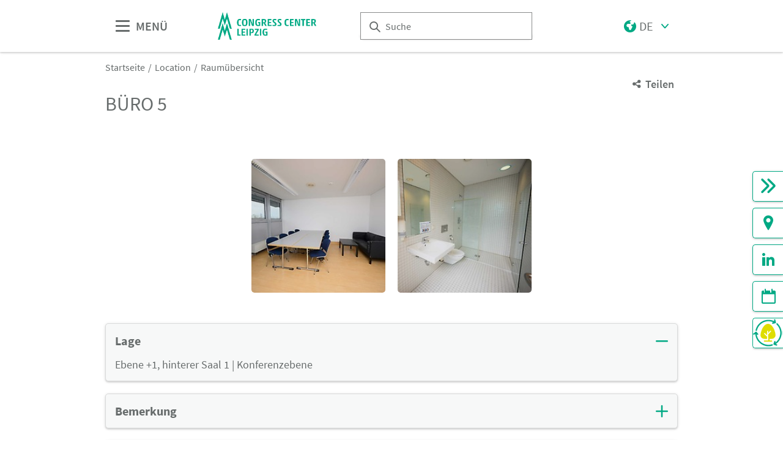

--- FILE ---
content_type: text/html;charset=UTF-8
request_url: https://www.ccl-leipzig.de/de/location/raumuebersicht/buero-5
body_size: 7213
content:
<!DOCTYPE html>
<html lang="de">

<head>
	
	<script src="https://cdn.consentmanager.net/delivery/autoblocking/dbe3bc35aa9a.js"
        type="text/javascript"
        data-cmp-ab="1"
        data-cmp-host="c.delivery.consentmanager.net"
        data-cmp-cdn="cdn.consentmanager.net"
        data-cmp-codesrc="1">
</script>
	<title>Büro 5 | Congress Center Leipzig</title>
	<meta http-equiv="Content-Type" content="text/html; charset=UTF-8">
	<meta name="viewport" content="width=device-width, initial-scale=1.0">
	<link rel="canonical" href="https://www.ccl-leipzig.de/de/location/raumuebersicht/buero-5">

	
		<link href="/de/location/raumuebersicht/buero-5"
			  hreflang="de"
			  rel="alternate"/><link href="/en/locations/facilities-overview/office-5"
			  hreflang="en"
			  rel="alternate"/>
	

	<link rel="shortcut icon" href="/files/ccl/master/media/globale-medien/messe-logos/ccl/ccl-favicon-2.ico">
	<link rel="icon" href="/files/ccl/master/media/globale-medien/messe-logos/ccl/ccl-favicon-2.ico">
	

	<meta name="description" content="Detailseite mit Fakten und Bildern von Büro 5">
	
	<meta property="og:type" content="website">
	<meta property="og:site_name" content="Congress Center Leipzig">
	<meta property="og:url" content="https://www.ccl-leipzig.de/de/location/raumuebersicht/buero-5">
	<meta property="og:title"
		  content="Büro 5 | Congress Center Leipzig">
	<meta property="og:description" content="Detailseite mit Fakten und Bildern von Büro 5">
	<meta property="og:image" content="https://www.ccl-leipzig.de/files/ccl/media/placeholder/placeholder_16_9_l.png">

	
		
		<!-- Google Tag Manager -->
		<script data-cmp-vendor="c5762" type="text/plain" class="cmplazyload" >//<![CDATA[
		(function(w,d,s,l,i){w[l]=w[l]||[];w[l].push({'gtm.start':
		new Date().getTime(),event:'gtm.js'});var f=d.getElementsByTagName(s)[0],
		j=d.createElement(s),dl=l!='dataLayer'?'&l='+l:'';j.async=true;j.src=
		'https://www.googletagmanager.com/gtm.js?id='+i+dl;f.parentNode.insertBefore(j,f);
		})(window,document,'script','dataLayer',"GTM-W29VDMM");//]]>
		</script>
		<!-- End Google Tag Manager -->
	
	
	<script>//<![CDATA[
	document.config = {
		lang : "de",
		fairIdentifier: "ccl",
		dateFormat : "DD.MM.YYYY",
		dateTimeFormat: "DD.MM.YYYY HH:mm",
		dateFormatWithoutYear: "DD.MM.",
		dateFormatMonthAndYear: "MM.YYYY",
		timeFormat: "HH:mm",
		timezone: "Europe\/Berlin",
		advertisement: {
			siteId : null,
			pageId : null,
			reviveServer: null,
			reviveId: null,
			reviveZoneIds: []
		},
		displayAgendaPersonsAsBadges : true,
        requiredRegistrationPlusOverlayFields: null,
		trackingConfig: null,
		
		
			savedItems: [],
		
		loginEnabled: false,
		loggedIn: false,
		loginUrl: "",
        hallPlanUrl: null
	}//]]>
	</script>


	
<link rel="preload" href="/files/assets/fonts/SourceSansPro-Light.ttf" type="font/ttf" as="font" crossorigin="anonymous">
<link rel="preload" href="/files/assets/fonts/SourceSansPro-Regular.ttf" type="font/ttf" as="font" crossorigin="anonymous">
<link rel="preload" href="/files/assets/fonts/SourceSansPro-SemiBold.ttf" type="font/ttf" as="font" crossorigin="anonymous">
<link rel="preload" href="/files/assets/fonts/SourceSansPro-Bold.ttf" type="font/ttf" as="font" crossorigin="anonymous">
<link rel="preload" href="/files/assets/fonts/lm_icons.ttf" type="font/ttf" as="font" crossorigin="anonymous">
<link rel="preload" href="/files/assets/fonts/lm_icons.woff" type="font/woff" as="font" crossorigin="anonymous">
<link rel="preload" href="/files/assets/fonts/lm_icons.eot" type="application/vnd.ms-fontobject" as="font" crossorigin="anonymous">


	<link rel="stylesheet" href="/files/assets/css/main.css" crossorigin="anonymous">
	
	<link type="text/css" rel="stylesheet" href="/files/assets/css/app.css" crossorigin="anonymous">
	
	
	
	<script src="/files/assets/js/app.js" defer></script>
	

	
</head>

<body class="page-layout--1col theme-ccl">

		<noscript><iframe src="https//www.googletagmanager.com/ns.html?id=GTM-W29VDMM" height="0" width="0" style="display:none;visibility:hidden"></iframe></noscript>
	

<header class="header-accessible js-header-accessible">

	<!-- Main row -->
	

	<!-- Main row -->
	<div class="header-accessible__main-row">
		<div class="header__main-row__wrapper container">

			<div class="header-accessible__mobile-triggers">
				<button class="btn btn--unstyled js-navigation-accessible-open">
					<span class="visually-hidden">Menü öffnen</span>
					<i class="icon icon-navigation-menu"></i>
				</button>
				<button class="btn btn--unstyled js-search-bar-toggle-trigger">
					<span class="visually-hidden">Suche ein-/ausblenden</span>
					<i class="icon icon-search-alternate"></i>
				</button>
			</div>


			<!-- Desktop trigger -->
			<div class="header-accessible__main-menue--desktop">
				<button class="btn btn--unstyled js-navigation-accessible-open">
					<i class="icon icon-navigation-menu"></i>
					<span>
						MENÜ
					</span>
				</button>
			</div>

			<!-- Tablet trigger -->
			<div class="header-accessible__tablet-trigger">
				<div>
					<button class="btn btn--unstyled js-search-bar-toggle-trigger">
						<span class="visually-hidden">Suche ein-/ausblenden</span>
						<i class="icon icon-search-alternate"></i>
					</button>
					<span>
						SUCHE
					</span>
				</div>
			</div>
			<!-- / Tablet trigger -->

			<!-- Branding -->
			<div class="header-accessible__branding">
				<a href="/de/">
					<img src="/files/ccl/master/media/globale-medien/messe-logos/ccl/ccl-logo-color.png" alt="Logo Congress Center Leipzig"
						title="Logo Congress Center Leipzig" class="header-accessible__branding__img" />
				</a>
			</div>
			<!-- / Branding -->

			<!-- Search bar -->
			<form class="header-accessible__search-bar js-search-bar" action="/de/suche/">
				<div class="search-wrapper">
					<input class="input with-suggester" name="q" type="text" autocomplete="off"
						placeholder="Suche" title="Suchbegriff eingeben" />
						<i class="icon icon-search-alternate"></i>
						<span class="visually-hidden">Suche</span>
				</div>
			</form>
			<!-- / Search bar -->

			<!-- Parent branding -->
			<div class="header-accessible__branding header-accessible__branding--parent">
				<!-- Optional -->
				
			</div>
			<!-- / Parent branding -->

			<!-- Action list -->
			<ul class="header-accessible__action-list header-accessible__action-list--desktop">
				<!-- Language Switch -->
				<li class="header__action-list__item">
					<label for="header-language" class="visually-hidden">Sprache</label>
					<select id="header-language" class="select header__language-select js-header-accessible-language-select">
						<option value="DE"
								data-href="/de/location/raumuebersicht/buero-5" selected="selected">
							DE
						</option>
						<option value="EN"
								data-href="/en/locations/facilities-overview/office-5">
							EN
						</option>
						
					</select>
				</li>
				
				
				
			</ul>
		</div>
	</div>
	<!-- / Main row -->

	<!-- Sub Header (hide on down, show on up) -->
	
	<!-- / Sub Header -->




	<!-- Print row -->
	

	<div class="for-print">
		<div class="logo-branding">
			<img src="/files/ccl/master/media/globale-medien/messe-logos/ccl/ccl-logo-color.png" alt="Logo Congress Center Leipzig"
				 title="Logo Congress Center Leipzig" class="header__branding__img" />
		</div>
		<div class="lm-logo">
			
		</div>
	</div>



	<!-- Navigation -->
	
    <!-- Navigation -->
    <div class="navigation-overlay js-header-accessible-navigation">
        <div class="navigation-overlay__content">
            <div class="navigation-overlay__columns">
                <!-- LEVEL 1 -->
                <div class="navigation-overlay__level navigation-overlay__level--l1">
                    <button class="navigation-overlay__close-btn js-navigation-accessible-close">
                        <i class="icon icon-close"></i>
                    </button>
                    <!-- Branding Block -->
                    <div class="navigation-overlay__branding-block">
                        <div class="navigation-overlay__branding-block-logo">
                            <a href="/de/">
                                <img src="/files/ccl/master/media/globale-medien/messe-logos/ccl/ccl-logo-color.png" alt="Logo Congress Center Leipzig"
                                     title="Logo Congress Center Leipzig" class="navigation-overlay__branding__img" />
                            </a>
                        </div>
                        <div class="navigation-overlay__branding-block-date">
                            
                        </div>
                    </div>
                    <!-- / Branding Block -->

                    <ul class="navigation-list">
                        <li>
                            <!-- Level Indication -->
                            <div class="navigation-overlay__heading">
                                Menü
                            </div>
                        </li>

                        <li
                                class="navigation-list__item"
                        >
                            
                                <a class="navigation-list__link navigation-list__link-toggle"
                                        data-target-el="l2-0" data-target-level="2">

                                        <span class="navigation-list__label">Kalender</span>
                                        <i class="icon icon-arrow-right navigation-list__arrow"></i>
                                </a>
                            
                            
                        </li>

                        <li
                                class="navigation-list__item"
                        >
                            
                                <a class="navigation-list__link navigation-list__link-toggle"
                                        data-target-el="l2-1" data-target-level="2">

                                        <span class="navigation-list__label">Location</span>
                                        <i class="icon icon-arrow-right navigation-list__arrow"></i>
                                </a>
                            
                            
                        </li>

                        <li
                                class="navigation-list__item"
                        >
                            
                                <a class="navigation-list__link navigation-list__link-toggle"
                                        data-target-el="l2-2" data-target-level="2">

                                        <span class="navigation-list__label">Über uns</span>
                                        <i class="icon icon-arrow-right navigation-list__arrow"></i>
                                </a>
                            
                            
                        </li>

                        <li
                                class="navigation-list__item"
                        >
                            
                            
                                <a class="navigation-list__link" href="/de/referenzen/">
                                    <span class="navigation-list__label">Referenzen</span>
                                </a>
                            
                        </li>

                        <li
                                class="navigation-list__item"
                        >
                            
                            
                                <a class="navigation-list__link" href="/de/service/">
                                    <span class="navigation-list__label">Service</span>
                                </a>
                            
                        </li>

                        <li
                                class="navigation-list__item"
                        >
                            
                                <a class="navigation-list__link navigation-list__link-toggle"
                                        data-target-el="l2-5" data-target-level="2">

                                        <span class="navigation-list__label">Aufenthalt</span>
                                        <i class="icon icon-arrow-right navigation-list__arrow"></i>
                                </a>
                            
                            
                        </li>

                        <li
                                class="navigation-list__item"
                        >
                            
                                <a class="navigation-list__link navigation-list__link-toggle"
                                        data-target-el="l2-6" data-target-level="2">

                                        <span class="navigation-list__label">Medien</span>
                                        <i class="icon icon-arrow-right navigation-list__arrow"></i>
                                </a>
                            
                            
                        </li>
                        <!-- / Navigation L1 -->
                    </ul>

                    <!-- Action List -->
                    <ul class="navigation-list transparent-mobile">
                        <li class="navigation-list__item action-item">
                            <a href="#" class="navigation-list__link js-navigation-accessible-language-select">
                                <span class="navigation-list__label navigation-list__label--action-list">
                                    <i class="icon icon-earth-2"></i> Sprache
                                </span>
                            </a>
                            <div class="navigation-accessible-language-select--mobile">
                                <a href="/de/location/raumuebersicht/buero-5">Deutsch</a><a href="/en/locations/facilities-overview/office-5">Englisch</a>
                                
                            </div>
                        </li>
                        
                    </ul>
                    <!-- / Action List -->

                    <!-- Metalinks -->
                    <ul class="metalink-list">
                        <li class="metalink-list__item">
                            <a class="link link--unstyled metalink-list__link"
                               href="https://www.kongresshalle.de"
                               target="_blank">

                                
                                <i class="icon icon-arrow-corner-right-up"></i>

                                <img src="/files/ccl/media/startseite/khl-logo-color.png" alt="KONGRESSHALLE am Zoo Leipzig" class="metalink-list__img" />
                                
                            </a>
                        </li>
                        <li class="metalink-list__item">
                            <a class="link link--unstyled metalink-list__link"
                               href="/de/ueber-uns/team/">

                                <i class="icon icon-conversation-chat-1-alternate"></i>
                                

                                
                                <span class="metalink-list__label">Kontakt</span>
                            </a>
                        </li>

                    </ul>
                    <!-- / Metalinks -->

                </div>

                <!-- LEVEL 2 -->
                <div class="navigation-overlay__level navigation-overlay__level--l2">
                    <button class="navigation-overlay__close-btn js-navigation-accessible-close">
                        <i class="icon icon-close"></i>
                    </button>
                    <!-- Branding Block -->
                    <div class="navigation-overlay__branding-block">
                        <div class="navigation-overlay__branding-block-logo transparent-mobile">
                            <a href="/de/">
                                <img src="/files/ccl/master/media/globale-medien/messe-logos/ccl/ccl-logo-color.png" alt="Logo Congress Center Leipzig"
                                     title="Logo Congress Center Leipzig" class="navigation-overlay__branding__img" />
                            </a>
                        </div>
                        <div class="navigation-overlay__branding-block-date transparent-mobile">
                            
                        </div>
                    </div>
                    <!-- / Branding Block -->

                    <div class="navigation-list">

                        <!-- Navigation L2 -->
                        <ul id="l2-0"
                            class="navigation-list navigation-list--l2 is-active">

                            <!-- Back button (mobile only) -->
                            <li>
                                <a href="#" class="navigation-overlay__back-btn transparent-mobile navigation-list__link-toggle"
                                   data-target-level="1" data-target-el="l1-0">
                                    <i class="icon icon-arrow-left"></i> Zurück
                                </a>
                            </li>

                            <!-- Level Indication (mobile only) -->
                            <li>
                                <div class="navigation-overlay__heading transparent-mobile">
                                    Kalender
                                </div>
                            </li>

                            <li class="navigation-list__item"
                            >

                                

                                
                                    <a class="navigation-list__link" href="/de/kalender/kalender/">
                                        <span class="navigation-list__label">Kalender</span>
                                    </a>
                                
                            </li>

                            <li class="navigation-list__item"
                            >

                                

                                
                                    <a class="navigation-list__link" href="/de/kalender/archiv/">
                                        <span class="navigation-list__label">Archiv</span>
                                    </a>
                                
                            </li>
                        </ul>
                        <ul id="l2-1"
                            class="navigation-list navigation-list--l2 is-active">

                            <!-- Back button (mobile only) -->
                            <li>
                                <a href="#" class="navigation-overlay__back-btn transparent-mobile navigation-list__link-toggle"
                                   data-target-level="1" data-target-el="l1-1">
                                    <i class="icon icon-arrow-left"></i> Zurück
                                </a>
                            </li>

                            <!-- Level Indication (mobile only) -->
                            <li>
                                <div class="navigation-overlay__heading transparent-mobile">
                                    Location
                                </div>
                            </li>

                            <li class="navigation-list__item"
                            >

                                

                                
                                    <a class="navigation-list__link" href="/de/location/gelaendeueberblick/">
                                        <span class="navigation-list__label">Geländeüberblick</span>
                                    </a>
                                
                            </li>

                            <li class="navigation-list__item"
                            >

                                

                                
                                    <a class="navigation-list__link" href="/de/location/raumuebersicht/">
                                        <span class="navigation-list__label">Raumübersicht</span>
                                    </a>
                                
                            </li>

                            <li class="navigation-list__item"
                            >

                                

                                
                                    <a class="navigation-list__link" href="/de/location/downloads/">
                                        <span class="navigation-list__label">Downloads</span>
                                    </a>
                                
                            </li>

                            <li class="navigation-list__item"
                            >

                                

                                
                                    <a class="navigation-list__link" href="/de/location/ccl-anschriften/">
                                        <span class="navigation-list__label">CCL-Anschriften</span>
                                    </a>
                                
                            </li>
                        </ul>
                        <ul id="l2-2"
                            class="navigation-list navigation-list--l2 is-active">

                            <!-- Back button (mobile only) -->
                            <li>
                                <a href="#" class="navigation-overlay__back-btn transparent-mobile navigation-list__link-toggle"
                                   data-target-level="1" data-target-el="l1-2">
                                    <i class="icon icon-arrow-left"></i> Zurück
                                </a>
                            </li>

                            <!-- Level Indication (mobile only) -->
                            <li>
                                <div class="navigation-overlay__heading transparent-mobile">
                                    Über uns
                                </div>
                            </li>

                            <li class="navigation-list__item"
                            >

                                

                                
                                    <a class="navigation-list__link" href="/de/ueber-uns/unser-anspruch/">
                                        <span class="navigation-list__label">Unser Anspruch</span>
                                    </a>
                                
                            </li>

                            <li class="navigation-list__item"
                            >

                                

                                
                                    <a class="navigation-list__link" href="/de/ueber-uns/team/">
                                        <span class="navigation-list__label">Team</span>
                                    </a>
                                
                            </li>

                            <li class="navigation-list__item"
                            >

                                

                                
                                    <a class="navigation-list__link" href="/de/ueber-uns/standort-leipzig/">
                                        <span class="navigation-list__label">Standort Leipzig</span>
                                    </a>
                                
                            </li>

                            <li class="navigation-list__item"
                            >

                                

                                
                                    <a class="navigation-list__link" href="/de/ueber-uns/partner/">
                                        <span class="navigation-list__label">Partner</span>
                                    </a>
                                
                            </li>

                            <li class="navigation-list__item"
                            >

                                

                                
                                    <a class="navigation-list__link" href="/de/ueber-uns/nachhaltigkeit/">
                                        <span class="navigation-list__label">Nachhaltigkeit</span>
                                    </a>
                                
                            </li>
                        </ul>
                        
                        
                        <ul id="l2-5"
                            class="navigation-list navigation-list--l2 is-active">

                            <!-- Back button (mobile only) -->
                            <li>
                                <a href="#" class="navigation-overlay__back-btn transparent-mobile navigation-list__link-toggle"
                                   data-target-level="1" data-target-el="l1-5">
                                    <i class="icon icon-arrow-left"></i> Zurück
                                </a>
                            </li>

                            <!-- Level Indication (mobile only) -->
                            <li>
                                <div class="navigation-overlay__heading transparent-mobile">
                                    Aufenthalt
                                </div>
                            </li>

                            <li class="navigation-list__item"
                            >

                                

                                
                                    <a class="navigation-list__link" href="/de/aufenthalt/anfahrt-parken/">
                                        <span class="navigation-list__label">Anfahrt &amp; Parken</span>
                                    </a>
                                
                            </li>

                            <li class="navigation-list__item"
                            >

                                

                                
                                    <a class="navigation-list__link" href="/de/aufenthalt/aufenthalt-in-leipzig/">
                                        <span class="navigation-list__label">Aufenthalt in Leipzig</span>
                                    </a>
                                
                            </li>
                        </ul>
                        <ul id="l2-6"
                            class="navigation-list navigation-list--l2 is-active">

                            <!-- Back button (mobile only) -->
                            <li>
                                <a href="#" class="navigation-overlay__back-btn transparent-mobile navigation-list__link-toggle"
                                   data-target-level="1" data-target-el="l1-6">
                                    <i class="icon icon-arrow-left"></i> Zurück
                                </a>
                            </li>

                            <!-- Level Indication (mobile only) -->
                            <li>
                                <div class="navigation-overlay__heading transparent-mobile">
                                    Medien
                                </div>
                            </li>

                            <li class="navigation-list__item"
                            >

                                

                                
                                    <a class="navigation-list__link" href="/de/medien/pressemitteilungen/">
                                        <span class="navigation-list__label">Pressemitteilungen</span>
                                    </a>
                                
                            </li>

                            <li class="navigation-list__item"
                            >

                                

                                
                                    <a class="navigation-list__link" href="/de/medien/downloads/">
                                        <span class="navigation-list__label">Downloads</span>
                                    </a>
                                
                            </li>
                        </ul>
                        <!-- / Navigation L2 -->
                    </div>

                    <!-- News Element -->
                    
                    <!-- / News Element -->
                </div>


                <!-- LEVEL 3 -->
                <div class="navigation-overlay__level navigation-overlay__level--l3">
                    <button class="navigation-overlay__close-btn js-navigation-accessible-close">
                        <i class="icon icon-close"></i>
                    </button>
                    <!-- Branding Block -->
                    <div class="navigation-overlay__branding-block">
                        <div class="navigation-overlay__branding-block-logo transparent-mobile">
                            <a href="/de/">
                                <img src="/files/ccl/master/media/globale-medien/messe-logos/ccl/ccl-logo-color.png" alt="Logo Congress Center Leipzig"
                                     title="Logo Congress Center Leipzig" class="navigation-overlay__branding__img" />
                            </a>
                        </div>
                        <div class="navigation-overlay__branding-block-date transparent-mobile">
                            
                        </div>
                    </div>
                    <!-- / Branding Block -->

                    <div class="navigation-list">
                        <!-- Navigation L3 -->
                        
                            
                                
                            
                                
                            
                        
                            
                                
                            
                                
                            
                                
                            
                                
                            
                        
                            
                                
                            
                                
                            
                                
                            
                                
                            
                                
                            
                        
                            
                                
                            
                                
                            
                        
                            
                                
                            
                                
                            
                        
                    </div>
                </div>

            </div>
        </div>
    </div>



</header>
<div class="container">
	<nav aria-label="breadcrumb">
		<ol class="breadcrumb">
			
	
		
		<li class="breadcrumb__item">
			<a href="/de/" title="Startseite" alt="Startseite">
				Startseite
			</a>
		</li>
	
	
		
	
		
		<li class="breadcrumb__item">
			<a href="/de/location/gelaendeueberblick/" title="Location" alt="Location">
				Location
			</a>
		</li>
	
	
		
	
		<li class="breadcrumb__item" aria-current="page">
			<a href="/de/location/raumuebersicht/" alt="Raumübersicht"
					title="Raumübersicht">
					Raumübersicht
			</a>
		</li>
		
	
	

	

	

		</ol>
	</nav>
</div>

	<ul class="side-bar">

		

		<li class="side-bar__item">
			<a href="https://www.kongresshalle.de/" target="_blank" class="link link--unstyled" alt="KONGRESSHALLE"> 
				<i class="icon icon-arrow-button-right-1"> </i>
				
				<span class="side-bar__item__label">KONGRESSHALLE</span>
			</a>
		</li>
		<li class="side-bar__item">
			<a href="/de/aufenthalt/anfahrt-parken/" class="link link--unstyled" alt="Anfahrt"> 
				<i class="icon icon-pin"> </i>
				
				<span class="side-bar__item__label">Anfahrt</span>
			</a>
		</li>
		<li class="side-bar__item">
			<a href="https://www.linkedin.com/showcase/congress-center-leipzig-ccl/" target="_blank" class="link link--unstyled" alt="LinkedIn"> 
				<i class="icon icon-professional-network-linkedin"> </i>
				
				<span class="side-bar__item__label">LinkedIn</span>
			</a>
		</li>
		<li class="side-bar__item">
			<a href="/de/kalender/kalender/" class="link link--unstyled" alt="Veranstaltungskalender"> 
				<i class="icon icon-calendar"> </i>
				
				<span class="side-bar__item__label">Veranstaltungskalender</span>
			</a>
		</li>
		<li class="side-bar__item side-bar__item--custom-image">
			<a href="/de/ueber-uns/nachhaltigkeit/" class="link link--unstyled" alt="Nachhaltigkeit"> 
				
				<img class="image" src="/files/ccl/media/icons/sticky-nachhaltigkeit-ccl.jpg"/>
				<span class="side-bar__item__label">Nachhaltigkeit</span>
			</a>
		</li>
	</ul>

<button class="btn btn--secondary scroll-top-button js-scroll-top" title="Zum Seitenanfang">
	<span class="visually-hidden">Zum Seitenanfang</span> <i class="icon icon-arrow-up-1"></i>
</button>


<div class="container">
	<div class="sharing-dropdown js-sharing-dropdown">

	<button class="sharing-dropdown__trigger link link--icon link--static link--secondary js-sharing-dropdown-trigger">
		<i class="icon icon-share"></i>
		<span>Teilen</span>
	</button>

	<div class="sharing-dropdown__list" ><ul class="social-bar">
	<li class="social-bar__item">
		<a href="https://www.facebook.com/sharer/sharer.php?u=https%3A%2F%2Fwww.ccl-leipzig.de%2Fde%2Flocation%2Fraumuebersicht%2Fbuero-5"
				target="_blank" class="social-btn social-btn--facebook" rel="noreferrer" alt="facebook">
			<i class="icon icon-social-media-facebook-1"></i>
		</a>
	</li>
	<li class="social-bar__item">
		<a href="https://x.com/intent/post?url=https%3A%2F%2Fwww.ccl-leipzig.de%2Fde%2Flocation%2Fraumuebersicht%2Fbuero-5&amp;text=B%C3%BCro%205"
				target="_blank" class="social-btn social-btn--x"
				rel="noreferrer" alt="x">
			<i class="icon social-btn-icon"></i>
		</a>
	</li>
	<li class="social-bar__item">
		<a href="http://pinterest.com/pin/create/button?url=https%3A%2F%2Fwww.ccl-leipzig.de%2Fde%2Flocation%2Fraumuebersicht%2Fbuero-5&amp;media=https%3A%2F%2Fwww.ccl-leipzig.de%2Ffiles%2Fccl%2Fmedia%2Fplaceholder%2Fplaceholder_16_9_l.png&amp;description=Detailseite%20mit%20Fakten%20und%20Bildern%20von%20B%C3%BCro%205"
				target="_blank"
		   		rel="noreferrer"
		    	alt="pinterest"
		   		class="social-btn social-btn--pinterest">
			<i class="icon icon-social-pinterest"></i>
		</a>
	</li>
	<li class="social-bar__item">
		<a href="https://www.xing.com/social_plugins/share?url=https%3A%2F%2Fwww.ccl-leipzig.de%2Fde%2Flocation%2Fraumuebersicht%2Fbuero-5"
				target="_blank" class="social-btn social-btn--xing" rel="noreferrer" alt="xing">
			<i class="icon icon-social-media-xing"></i>
		</a>
	</li>
	<li class="social-bar__item">
		<a href="https://www.linkedin.com/cws/share?url=https%3A%2F%2Fwww.ccl-leipzig.de%2Fde%2Flocation%2Fraumuebersicht%2Fbuero-5"
		   target="_blank" class="social-btn social-btn--linkedin" rel="noreferrer" alt="linkedIn">
			<i class="icon icon icon-professional-network-linkedin"></i>
		</a>
	</li>
	<li class="social-bar__item">
		<a href="https://mastodon.social/share?textB%C3%BCro%205&amp;url=https%3A%2F%2Fwww.ccl-leipzig.de%2Fde%2Flocation%2Fraumuebersicht%2Fbuero-5"
		   target="_blank" class="social-btn social-btn--mastodon" rel="noreferrer" alt="Mastodon">
			<i class="icon social-btn-icon"></i>
		</a>
	</li>
	<li class="social-bar__item">
		<a href="https://www.threads.net/intent/post?text=B%C3%BCro%205&amp;url=https%3A%2F%2Fwww.ccl-leipzig.de%2Fde%2Flocation%2Fraumuebersicht%2Fbuero-5"
		   target="_blank" class="social-btn social-btn--threads" rel="noreferrer" alt="Threads">
			<i class="icon social-btn-icon"></i>
		</a>
	</li>
	<li class="social-bar__item">
		<a href="mailto:?subject=B%C3%BCro%205&amp;body=Detailseite%20mit%20Fakten%20und%20Bildern%20von%20B%C3%BCro%205%20https%3A%2F%2Fwww.ccl-leipzig.de%2Fde%2Flocation%2Fraumuebersicht%2Fbuero-5"
			target="_blank" class="social-btn social-btn--email" rel="noreferrer" alt="email">
			<i class="icon icon-paginate-filter-mail"></i>
		</a>
	</li>
	
	<li class="social-bar__item d-lg-none">
		<a href="whatsapp://send?text=B%C3%BCro%205%20https%3A%2F%2Fwww.ccl-leipzig.de%2Fde%2Flocation%2Fraumuebersicht%2Fbuero-5"
				target="_blank" class="social-btn social-btn--whatsapp" rel="noreferrer" alt="whatsapp">
			<i class="icon icon-messaging-whatsapp"></i>
		</a>
	</li>
</ul>
</div>

</div>

	<div class="sticky-content">
		
	</div>

	


	<div class="main-content">
		<div class="main-content__col">

			

			

	
	
		
		<span id="anchor_47504"></span>
	

	
	
		
		<section class="main-section flow">

	<h1>Büro 5</h1>

	
	
	

	
	
	<div class="row flow">

		

		<div class="col-lg-12 order-2 order-lg-1 col-12 flow">
			
		</div>

	</div>

</section>
	

	
	
		
		<span id="anchor_495876"></span>
	

	
	
		
		<section class="main-section flow">

    

   

    
        <ul class="image-gallery js-image-gallery">

            

                <!-- One Image -->
                <li class="image-gallery__item">
                    <a href="/files/ccl/media/location/raeume/bueros/buero5.jpg"
                       alt="CCL - Büro 5: Konferenztisch mit Sofa"
                       data-download="false"
                       data-gall="image-gallery-1"
                       class="image-gallery__link venobox js-image-gallery-modal">
                        <img data-src="/files/ccl/media/location/raeume/bueros/buero5_1_1_s.jpg"
                             src="data:image/svg+xml,%3Csvg xmlns='http://www.w3.org/2000/svg' viewBox='0 0 16 9'%3E%3C/svg%3E"
                             class="image-gallery__image image image--rounded lazy" alt="CCL - Büro 5: Konferenztisch mit Sofa" title="CCL - Büro 5: Konferenztisch mit Sofa"/>
                    </a>
                </li>

                <!-- 4 Images -->
                

            

                <!-- One Image -->
                <li class="image-gallery__item">
                    <a href="/files/ccl/media/location/raeume/bueros/buero5-waschraum.jpg"
                       alt="CCL - Büro 5: Waschraum"
                       data-download="false"
                       data-gall="image-gallery-1"
                       class="image-gallery__link venobox js-image-gallery-modal">
                        <img data-src="/files/ccl/media/location/raeume/bueros/buero5-waschraum_1_1_s.jpg"
                             src="data:image/svg+xml,%3Csvg xmlns='http://www.w3.org/2000/svg' viewBox='0 0 16 9'%3E%3C/svg%3E"
                             class="image-gallery__image image image--rounded lazy" alt="CCL - Büro 5: Waschraum" title="CCL - Büro 5: Waschraum"/>
                    </a>
                </li>

                <!-- 4 Images -->
                

            
        </ul>
    
</section>
	

	
	
		
		<span id="anchor_47505"></span>
	

	
	
		
		<section class="main-section flow">

	
	
	
	
	

	<div class="accordion js-accordion is-open">

		<div class="accordion__title js-accordion-trigger">
			<h3>Lage</h3>
		</div>

		<div class="accordion__body">
			<div class="accordion__body__inner flow">

				

					
					
						

	

	
	
	

	
	
	<div class="row flow">

		

		<div class="col-lg-12 order-2 order-lg-1 col-12 flow">
			<p>Ebene +1, hinterer Saal 1 | Konferenzebene</p>
		</div>

	</div>


					

					
					

				
			</div>
		</div>
	</div>

	<div class="accordion js-accordion">

		<div class="accordion__title js-accordion-trigger">
			<h3>Bemerkung</h3>
		</div>

		<div class="accordion__body">
			<div class="accordion__body__inner flow">

				

					
					
						

	

	
	
	

	
	
	<div class="row flow">

		

		<div class="col-lg-12 order-2 order-lg-1 col-12 flow">
			<p>Mit eigenem Dusch- und Toilettenbereich</p>
		</div>

	</div>


					

					
					

				
			</div>
		</div>
	</div>

	<div class="accordion js-accordion">

		<div class="accordion__title js-accordion-trigger">
			<h3>Abmessungen</h3>
		</div>

		<div class="accordion__body">
			<div class="accordion__body__inner flow">

				

					
					
						

	

	<div class="content-component__section-wrapper">
		<table class="table js-table table--align-right-except-first"><thead><tr><th>Kategorie</th><th>Maße</th></tr></thead><tbody><tr><td>Raumgröße</td><td>28 m²</td></tr><tr><td>Breite</td><td>5 m</td></tr><tr><td>Länge</td><td>6 m</td></tr></tbody></table>
	</div>

	

					

					
					

				
			</div>
		</div>
	</div>

</section>
	


		</div>
	</div>

</div>

<footer class="footer js-footer">

	<div class="footer__row">
		<div class="container">
			<div class="row">
				<!--  App-Downloads  -->
				

				<!--  Partners  -->
				<div class="col-12 col-lg-12">
					<div class="footer__partners footer__col col-12 col-lg">
						<div class="h3 footer__headline">
							Unsere Mitgliedschaften
						</div>
						<ul class="footer__partners__list">
							<li>
								<a href="https://www.iccaworld.org/" target="_blank"
									alt="ICCA member - international congress convention association"
									class="logo logo--small" rel="noreferrer">
									<span class="logo__image">
										<img src="/files/ccl/media/content-master/contentmaster-medien/contentmaster-logos-partner/contentmaster-mitglied-icca_1_1_s.jpg">
									</span>
								</a>
							</li>
							<li>
								<a href="https://www.gcb.de/de.html" target="_blank"
									alt="GCB Mitglied"
									class="logo logo--small" rel="noreferrer">
									<span class="logo__image">
										<img src="/files/ccl/media/content-master/contentmaster-medien/contentmaster-logos-partner/contentmaster-mitglied-gcb_1_1_s.jpg">
									</span>
								</a>
							</li>
						</ul>
					</div>
				</div>
			</div>
		</div>
	</div>
	<div class="footer__row">
		<div class="container">
			

	
	
		
		<section class="main-section">

    
        
        <div class="h3 footer__headline">Unsere Nachhaltigkeitskompetenz</div>
    

    <div class="logo-parade-container">
        <div class="logo-parade row">
            
            <div class="logo logo--parade col-6 col-md-4 col-lg-2 ">

                <div class="logo__image">
                    <a href="https://www.leipziger-messe.de/nachhaltigkeit"
                       target="_blank"
                       class="link--fullsize">
                        <span class="visually-hidden">https://www.leipziger-messe.de/nachhaltigkeit</span>
                    </a>
                    <span class="logo__headline">Wachsen in Balance</span>
                    <figure class="image--container">
                        <img src="/files/ccl/media/content-master/contentmaster-medien/contentmaster-logos-nachhaltigkeit/master-wachsen-balance_16_9_s.png" alt="Leipziger Messe - Wachsen in Balance" title="Leipziger Messe - Wachsen in Balance"
                        />
                    </figure>
                    <div class="logo__description"><span>Unsere Ziele und Maßnahmen</span></div>
                </div>
            </div>
            
            <div class="logo logo--parade col-6 col-md-4 col-lg-2 ">

                <div class="logo__image">
                    <a href="https://www.leipziger-messe.de/dnk"
                       target="_blank"
                       class="link--fullsize">
                        <span class="visually-hidden">https://www.leipziger-messe.de/dnk</span>
                    </a>
                    <span class="logo__headline">Deutscher Nachhaltigkeitskodex</span>
                    <figure class="image--container">
                        <img src="/files/ccl/media/content-master/contentmaster-medien/contentmaster-logos-nachhaltigkeit/master-dnk-2023_16_9_s.png" alt="Deutscher Nachhaltigkeitskodex - Berichtsjahr 2023" title="Deutscher Nachhaltigkeitskodex - Berichtsjahr 2023"
                        />
                    </figure>
                    <div class="logo__description"><span>Transparente Nachhaltigkeit</span></div>
                </div>
            </div>
            
            <div class="logo logo--parade col-6 col-md-4 col-lg-2 ">

                <div class="logo__image">
                    <a href="https://www.leipziger-messe.de/green-globe"
                       target="_blank"
                       class="link--fullsize">
                        <span class="visually-hidden">https://www.leipziger-messe.de/green-globe</span>
                    </a>
                    <span class="logo__headline">Green Globe Certification</span>
                    <figure class="image--container">
                        <img src="/files/ccl/media/content-master/contentmaster-medien/contentmaster-logos-nachhaltigkeit/master-green-globe-platin_16_9_s.png" alt="Green-Globe-Certified-Siegel in Platin" title="Green-Globe-Certified-Siegel in Platin"
                        />
                    </figure>
                    <div class="logo__description"><span>Internationale Standards</span></div>
                </div>
            </div>
            
            <div class="logo logo--parade col-6 col-md-4 col-lg-2 ">

                <div class="logo__image">
                    <a href="https://www.leipziger-messe.de/iso50001"
                       target="_blank"
                       class="link--fullsize">
                        <span class="visually-hidden">https://www.leipziger-messe.de/iso50001</span>
                    </a>
                    <span class="logo__headline">ISO 50001</span>
                    <figure class="image--container">
                        <img src="/files/ccl/media/content-master/contentmaster-medien/contentmaster-logos-nachhaltigkeit/master-iso-50001_16_9_s.png" alt="ISO 50001 - zertifiziertes Energiemanagement" title="ISO 50001 - zertifiziertes Energiemanagement"
                        />
                    </figure>
                    <div class="logo__description"><span>Zertifiziertes Energiemanagement</span></div>
                </div>
            </div>
            
        </div>

        
        
    </div>
</section>
	


		</div>
	</div>
	<div class="footer__row">
		<div class="container">
			<div class="row">
				<!--  Newsletter  -->
				
				<!--  Social-Media  -->
				<div class="footer__social-media footer__col col-12 col-lg-12">
					<div class="container">
						<div class="h3 footer__headline">
							Folgen Sie uns!
						</div>

						<ul class="social-bar">
							<li class="social-bar__item">
								<a href="https://www.facebook.com/CongressCenterLeipzig/" alt="Facebook" target="_blank" class="social-btn social-btn--facebook" rel="noreferrer">
									<!-- If custom social channel -->
									
									<!-- If NOT custom social channel and NOT TikTok -->
									<i class="icon icon-social-media-facebook-1"></i>
									<!-- If TikTok -->
									
								</a>
							</li>
							<li class="social-bar__item">
								<a href="https://www.linkedin.com/showcase/congress-center-leipzig-ccl/" alt="LinkedIn" target="_blank" class="social-btn social-btn--linkedin" rel="noreferrer">
									<!-- If custom social channel -->
									
									<!-- If NOT custom social channel and NOT TikTok -->
									<i class="icon icon-professional-network-linkedin"></i>
									<!-- If TikTok -->
									
								</a>
							</li>
						</ul>
					</div>
				</div>
			</div>
		</div>
	</div>

	<!-- Links -->
	
	<!-- / Links -->

	<!--  Subfooter  -->
	<div class="sub-footer">
		<div class="container">
			<p>Leipziger Messe GmbH, Messe-Allee 1, 04356 Leipzig</p>
			<!--*/ Submarke / Subbrand */-->
			
			<img src="/files/ccl/media/content-master/contentmaster-medien/contentmaster-logos/contentmaster-lm-unternehmensgruppe-kl.jpg" class="image"/>
			<!--*/ Legal Links */-->
			<ul class="sub-footer__link-list">
				<li class="sub-footer__link-list__item">
					<a href="/de/impressum">Impressum</a>
				</li>
				<li class="sub-footer__link-list__item">
					<a href="/de/location/downloads/#anchor_65368">AGB</a>
				</li>
				<li class="sub-footer__link-list__item">
					<a href="/de/gender-hinweis">Gender-Hinweis</a>
				</li>
				<li class="sub-footer__link-list__item">
					<a href="/de/datenschutz">Datenschutz</a>
				</li>
				<li class="sub-footer__link-list__item">
					<a href="/de/informationspflichten">Informationspflichten</a>
				</li>
			</ul>
			<a href="javascript:window.print()" class="sub-footer__print-link link link--icon link--static link--secondary">
				<i class="icon icon-print-text"></i>
				<span>Seite drucken</span>
			</a>
			<div class="sub-footer__text">© Leipziger Messe | Alle Rechte vorbehalten.</div>
		</div>
	</div>

</footer>

<div class="alert-wrapper">
	<div id="notifier-component"></div>
	
</div>

<script src="/files/assets/main.js"></script>
</body>
</html>
